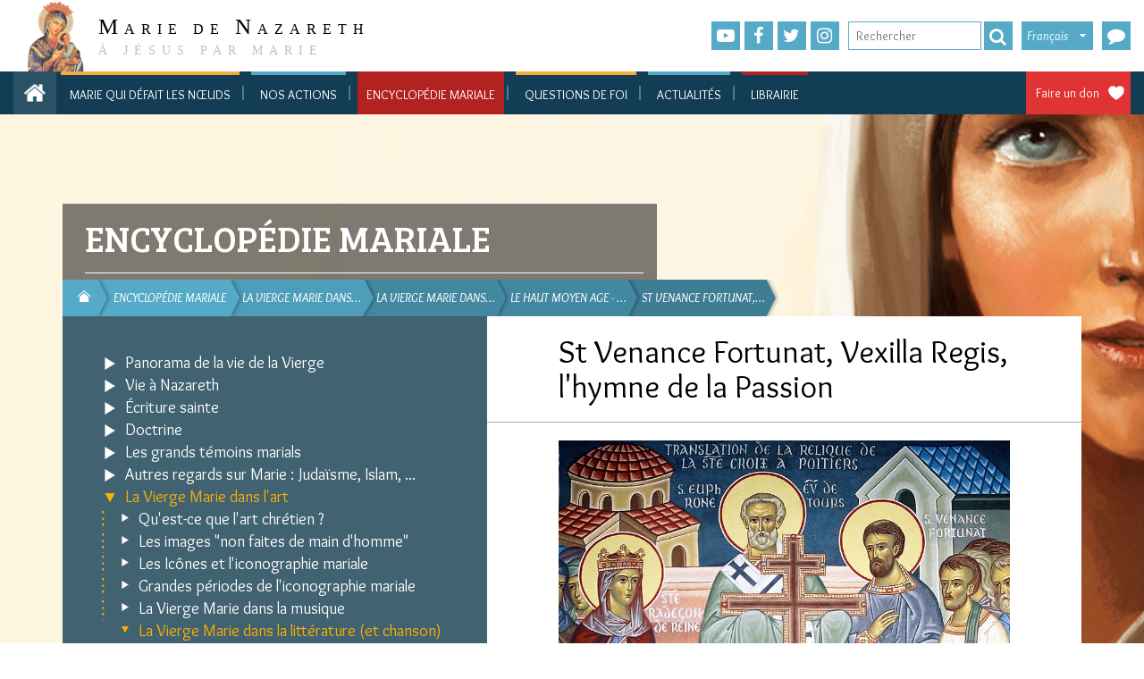

--- FILE ---
content_type: text/html; charset=utf-8
request_url: https://www.mariedenazareth.com/encyclopedie-mariale/la-vierge-marie-dans-lart/la-vierge-marie-dans-la-litterature-et-chanson/le-haut-moyen-age-la-litterature-et-marie/st-venance-fortunat-vexilla-regis-lhymne-de-la-passion
body_size: 58997
content:
<!DOCTYPE html>
<html lang="fr" dir="ltr" class="no-js">
<head>

<meta charset="utf-8">
<!-- 
	This website is powered by TYPO3 - inspiring people to share!
	TYPO3 is a free open source Content Management Framework initially created by Kasper Skaarhoj and licensed under GNU/GPL.
	TYPO3 is copyright 1998-2026 of Kasper Skaarhoj. Extensions are copyright of their respective owners.
	Information and contribution at https://typo3.org/
-->


<link rel="icon" href="/typo3conf/ext/if_mdn/Resources/Public/images/favicon.ico" type="image/png">
<title>Marie de Nazareth: St Venance Fortunat, Vexilla Regis, l'hymne de la Passion</title>
<meta name="generator" content="TYPO3 CMS" />
<meta name="keywords" content="Saint Venance Fortunat (vers 530-600) ; Vexilla Regis ; hymne ; sainte Radegonde de Poitiers (v.518-587)." />
<meta name="twitter:card" content="summary" />


<link rel="stylesheet" href="/typo3temp/assets/css/33c5dc762a9f1ba4ee64175beb1e3d33.css?1714975496" media="all">
<link rel="stylesheet" href="https://fonts.googleapis.com/css?family=Roboto:300,300i,400,400i,500,500i,700,700i,900,900i" media="all">
<link rel="stylesheet" href="https://cdnjs.cloudflare.com/ajax/libs/hamburgers/0.9.3/hamburgers.min.css" media="all">
<link rel="stylesheet" href="https://maxcdn.bootstrapcdn.com/font-awesome/latest/css/font-awesome.min.css" media="all">
<link rel="stylesheet" href="/typo3conf/ext/if_mdn/Resources/Public/css/fontawesome-stars.css?1765738625" media="all">
<link rel="stylesheet" href="/typo3conf/ext/if_mdn/Resources/Public/css/jquery-ui.min.css?1765738625" media="all">
<link rel="stylesheet" href="/typo3conf/ext/if_mdn/Resources/Public/css/jquery-ui.structure.min.css?1765738625" media="all">
<link rel="stylesheet" href="/typo3conf/ext/if_mdn/Resources/Public/css/bootstrap.min.css?1765738625" media="all">
<link rel="stylesheet" href="/typo3conf/ext/if_mdn/Resources/Public/css/colorbox.css?1765738625" media="all">
<link rel="stylesheet" href="/typo3conf/ext/if_mdn/Resources/Public/css/jquery.mmenu.all.css?1765738625" media="all">
<link rel="stylesheet" href="/typo3conf/ext/if_mdn/Resources/Public/css/styles.css?1765738625" media="all">
<link rel="stylesheet" href="/typo3conf/ext/if_mdn/Resources/Public/css/responsive.css?1765738625" media="all">




<script src="/typo3conf/ext/if_mdn/Resources/Public/js/jquery.min.js?1765738625"></script>
<script src="/typo3conf/ext/if_mdn/Resources/Public/js/jquery-ui.min.js?1765738625"></script>
<script src="https://forms.mariedenazareth.com/scripts/tools.js"></script>



<meta name="viewport" content="width=device-width, initial-scale=1" /><link href="https://fonts.googleapis.com/css2?family=Bree+Serif&family=Overlock:ital,wght@0,400;0,700;0,900;1,400;1,700;1,900&display=swap" rel="stylesheet"><script defer data-domain="mariedenazareth.com" src="https://plausible.io/js/script.js"></script>
<link rel="canonical" href="https://www.mariedenazareth.com/encyclopedie-mariale/la-vierge-marie-dans-lart/la-vierge-marie-dans-la-litterature-et-chanson/le-haut-moyen-age-la-litterature-et-marie/st-venance-fortunat-vexilla-regis-lhymne-de-la-passion"/>

</head>
<body>

<!-- if_mdn/Resources/Private/Templates/header.html -->
<header class="header mm-page mm-slideout" id="header">
	<div class="topHeader">
		<div class="container-fluid">
			<div><!-- class="col-sm-12 nopadding"-->
				<div id="logo" class="col-sm-3">
					<a class="header__logo" title="Accueil" rel="home" href="/">
						<img src="/typo3conf/ext/if_mdn/Resources/Public/images/logo.gif" width="990" height="187" alt="" />
						<div class="text">
							<span class="letter">M</span>arie de <span class="letter">N</span>azareth
							<br />
							<span class="baseline">À Jésus Par Marie</span>
						</div>
					</a>
				</div>
				<div class="col-sm-2"></div>
				<div class="col-sm-7 nopadding">

					<div class="share-link">
						<ul>
							<li><a class="fas fa-youtube-play" target="_blank" href="https://www.youtube.com/user/mariedenazareth"></a></li>
							<li><a href="https://www.facebook.com/UneMinuteAvecMarie/" target="_blank" class="fas fa-facebook-f" rel="noreferrer"> </a></li>
							<li><a class="fas fa-twitter" target="_blank" href="https://twitter.com/MinuteAvecMarie"></a></li>
              
  							<li><a class="fas fa-instagram" target="_blank" href="https://www.instagram.com/une_minute_avec_marie/"></a></li>
              
						</ul>
					</div>

					<div class="search_box">
            <form action="/encyclopedie-mariale/la-vierge-marie-dans-lart/la-vierge-marie-dans-la-litterature-et-chanson/le-haut-moyen-age-la-litterature-et-marie/st-venance-fortunat-vexilla-regis-lhymne-de-la-passion" id="tx_indexedsearch" method="get" accept-charset="utf-8">
              <input type="text" placeholder="Rechercher" class="text-search" id="text-search" name="q" value="">
							<button type="submit" class="submit-ok fas fa-search" value="ok"/></button>
            </form>
          </div>

					<div class="switch-lng">
						<div class="curr-lng">Français</div><ul><li><a href="https://www.mariedenazareth.com/de/">Deutsch</a></a></li><li><a href="https://www.mariedenazareth.com/en/">English</a></a></li><li><a href="https://www.mariedenazareth.com/es/">Español</a></a></li><li><a href="https://www.mariedenazareth.com/it/">Italiano</a></a></li><li><a href="https://www.mariedenazareth.com/pl/">Polski</a></a></li><li><a href="https://www.mariedenazareth.com/pt/">Português</a></a></li></ul>
					</div>
          
            <a href="https://forms.mariedenazareth.com/amdn-nous-contacter" target="_blank">
              <div class="phone fas fa-comment">
                <span>Nous contacter</span>
              </div>
            </a>
          
				</div>
			</div>
		</div>
	</div>
	
	
<!-- typo3conf/ext/if_mdn/Resources/Private/Templates/Partials/Menu/MenuMain.html -->
<div class="nav-main">
	<div class="top-menu">
		<div class="container-fluid">
			<div class="home_truc">
				<a class="homeIconMenu" href="/"></a>
			</div>
			<a class="homeIconMenu" href="/">
			</a>
			<a href="#menuMobile" class="icon_menu_burger"></a>
			<nav id="menuMobile">
				
<!-- typo3conf/ext/if_mdn/Resources/Private/Templates/Partials/Menu/MenuMainMobile.html -->
<div>
	
		<ul class="first-level">
		  
        <li class=" first-0">
          <a href="https://www.mariequidefaitlesnoeuds.com/">Marie qui défait les nœuds</a>
          
            
          
        </li>
		  
        <li class="sub first-1">
          <a href="/toutes-nos-actions">Nos actions</a>
          
            
              <ul class="container">
                
                  
                    
                    <li class="li_second first">
                      <a class="" href="https://www.mariedenazareth.com/toutes-nos-actions/#sites-web">Sites web</a>
                      
                    </li>
                  
                    
                    <li class="li_second">
                      <a class="" href="https://www.mariedenazareth.com/toutes-nos-actions/#newsletters">Newsletters</a>
                      
                    </li>
                  
                    
                    <li class="li_second">
                      <a class="" href="https://www.mariedenazareth.com/toutes-nos-actions/#intentions-de-priere">Intentions de prière</a>
                      
                    </li>
                  
                    
                    <li class="li_second">
                      <a class="" href="https://www.mariedenazareth.com/toutes-nos-actions/#videos">Vidéos</a>
                      
                    </li>
                  
                    
                    <li class="li_second">
                      <a class="" href="https://www.mariedenazareth.com/toutes-nos-actions/#partenaires">Partenariats</a>
                      
                    </li>
                  
                    
                    <li class="li_second">
                      <a class="" href="https://www.mariedenazareth.com/toutes-nos-actions/#actions-autonomes">Actions autonomes</a>
                      
                    </li>
                  
                    
                    <li class="li_second">
                      <a class="" href="https://www.mariedenazareth.com/toutes-nos-actions/#action-fondatrice">Action fondatrice</a>
                      
                    </li>
                  
                    
                    <li class="li_second">
                      <a class="" href="https://neuvaines.mariedenazareth.com/">Neuvaines</a>
                      
                    </li>
                  
                    
                    <li class="li_second last">
                      <a class="" href="https://www.mariequidefaitlesnoeuds.com/">Marie qui défait les nœuds</a>
                      
                    </li>
                  
                
              </ul>
            
          
        </li>
		  
        <li class="active sub first-2">
          <a href="/encyclopedie-mariale">Encyclopédie mariale</a>
          
            
              <ul class="container">
                
                  
                    
                    <li class="li_second first">
                      <a class="sub " href="/encyclopedie-mariale/panorama-de-la-vie-de-la-vierge">Panorama de la vie de la Vierge</a>
                      
                    </li>
                  
                    
                    <li class="li_second">
                      <a class="sub" href="/encyclopedie-mariale/vie-a-nazareth">Vie à Nazareth</a>
                      
                    </li>
                  
                    
                    <li class="li_second">
                      <a class="sub" href="/encyclopedie-mariale/ecriture-sainte">Écriture sainte</a>
                      
                    </li>
                  
                    
                    <li class="li_second">
                      <a class="sub" href="/encyclopedie-mariale/doctrine">Doctrine</a>
                      
                    </li>
                  
                    
                    <li class="li_second">
                      <a class="sub" href="/encyclopedie-mariale/les-grands-temoins-marials">Les grands témoins marials</a>
                      
                    </li>
                  
                    
                    <li class="li_second">
                      <a class="sub" href="/encyclopedie-mariale/autres-regards-sur-marie-judaisme-islam">Autres regards sur Marie : Judaïsme, Islam, ...</a>
                      
                    </li>
                  
                    
                    <li class="li_second">
                      <a class="active sub" href="/encyclopedie-mariale/la-vierge-marie-dans-lart">La Vierge Marie dans l&#039;art</a>
                      
                    </li>
                  
                    
                    <li class="li_second">
                      <a class="sub" href="/encyclopedie-mariale/la-vierge-marie-remplit-le-monde-sanctuaires-marials">La Vierge Marie remplit le monde : sanctuaires marials</a>
                      
                    </li>
                  
                    
                    <li class="li_second">
                      <a class="sub" href="/encyclopedie-mariale/les-appels-dune-mere-apparitions-mariales">Les appels d&#039;une mère : apparitions mariales</a>
                      
                    </li>
                  
                    
                    <li class="li_second last">
                      <a class="sub " href="/encyclopedie-mariale/prier-marie-prier-avec-la-vierge-marie">Prier Marie, prier avec la Vierge Marie</a>
                      
                    </li>
                  
                
              </ul>
            
          
        </li>
		  
        <li class="sub first-0">
          <a href="/questions-de-foi">Questions de foi</a>
          
            
              <ul class="container">
                
                  
                    
                    <li class="li_second first">
                      <a class="sub " href="/questions-de-foi/devenez-chretien">Devenez chrétien !</a>
                      
                    </li>
                  
                    
                    <li class="li_second">
                      <a class="sub" href="/questions-de-foi/preuves-de-lexistence-de-dieu">Preuves de l&#039;existence de Dieu</a>
                      
                    </li>
                  
                    
                    <li class="li_second">
                      <a class="sub" href="/questions-de-foi/certitude-de-lexistence-de-jesus">Certitude de l&#039;existence de Jésus</a>
                      
                    </li>
                  
                    
                    <li class="li_second">
                      <a class="sub" href="/questions-de-foi/fiabilite-et-conservation-des-evangiles">Fiabilité et conservation des Évangiles</a>
                      
                    </li>
                  
                    
                    <li class="li_second">
                      <a class="sub" href="/questions-de-foi/raisons-de-croire-chretiennes">Raisons de croire chrétiennes</a>
                      
                    </li>
                  
                    
                    <li class="li_second">
                      <a class="sub" href="/questions-de-foi/comment-expliquer-que-tout-le-monde-ne-croie-pas">Comment expliquer que tout le monde ne croie pas ?</a>
                      
                    </li>
                  
                    
                    <li class="li_second">
                      <a class="sub" href="/questions-de-foi/questions-sur-la-foi-la-vie-la-societe">Questions sur la foi, la vie, la société</a>
                      
                    </li>
                  
                    
                    <li class="li_second">
                      <a class="sub" href="/questions-de-foi/reponses-au-judaisme">Réponses au Judaïsme</a>
                      
                    </li>
                  
                    
                    <li class="li_second">
                      <a class="sub" href="/questions-de-foi/reponses-a-lislam">Réponses à l&#039;Islam</a>
                      
                    </li>
                  
                    
                    <li class="li_second">
                      <a class="sub" href="/questions-de-foi/reponses-aux-autres-religiosites">Réponses aux autres religiosités</a>
                      
                    </li>
                  
                    
                    <li class="li_second">
                      <a class="sub" href="/questions-de-foi/lattente-de-la-venue-glorieuse-du-christ">L&#039;attente de la Venue glorieuse du Christ</a>
                      
                    </li>
                  
                    
                    <li class="li_second last">
                      <a class="sub " href="/questions-de-foi/prenez-marie-pour-mere">Prenez Marie pour Mère !</a>
                      
                    </li>
                  
                
              </ul>
            
          
        </li>
		  
        <li class=" first-1">
          <a href="/actualites">Actualités</a>
          
            
          
        </li>
		  
        <li class=" first-2">
          <a href="https://mdnproductions.fr/">Librairie</a>
          
            
          
        </li>
		  
		</ul>
	
</div>
<!-- fin MenuMainMobile -->

			</nav>
			<div class="link-in-touch">
				
					
				
				
					<a class="faire_undon" target="_blank" href="https://donateurs.mariedenazareth.com/b?cid=3&amp;lang=fr_FR&amp;origin=FR-SITMDN-DON">Faire un don</a>
				
				<div class="clear"></div>
			</div>
			
				<ul class="menuDesktop first-level">
				  
					<li class=" first-0" id="my-id-150608" data-target="page-id-150608">
					  <a href="https://www.mariequidefaitlesnoeuds.com/">Marie qui défait les nœuds</a>
						
								
							
					</li>
				  
					<li class="sub first-1" id="my-id-145998" data-target="page-id-145998">
					  <a href="/toutes-nos-actions">Nos actions</a>
						
								
									<div class="second-level second-1" id="page-id-145998">
										<ul class="container-fluid">
											
												
													
													<li class="li_second first" data-target="page-id-146133">
														<a class="" href="https://www.mariedenazareth.com/toutes-nos-actions/#sites-web">Sites web</a>

													</li>
												
													
													<li class="li_second" data-target="page-id-147768">
														<a class="" href="https://www.mariedenazareth.com/toutes-nos-actions/#newsletters">Newsletters</a>

													</li>
												
													
													<li class="li_second" data-target="page-id-146136">
														<a class="" href="https://www.mariedenazareth.com/toutes-nos-actions/#intentions-de-priere">Intentions de prière</a>

													</li>
												
													
													<li class="li_second" data-target="page-id-146135">
														<a class="" href="https://www.mariedenazareth.com/toutes-nos-actions/#videos">Vidéos</a>

													</li>
												
													
													<li class="li_second" data-target="page-id-146140">
														<a class="" href="https://www.mariedenazareth.com/toutes-nos-actions/#partenaires">Partenariats</a>

													</li>
												
													
													<li class="li_second" data-target="page-id-146137">
														<a class="" href="https://www.mariedenazareth.com/toutes-nos-actions/#actions-autonomes">Actions autonomes</a>

													</li>
												
													
													<li class="li_second" data-target="page-id-146138">
														<a class="" href="https://www.mariedenazareth.com/toutes-nos-actions/#action-fondatrice">Action fondatrice</a>

													</li>
												
													
													<li class="li_second" data-target="page-id-149224">
														<a class="" href="https://neuvaines.mariedenazareth.com/">Neuvaines</a>

													</li>
												
													
													<li class="li_second last" data-target="page-id-150202">
														<a class="" href="https://www.mariequidefaitlesnoeuds.com/">Marie qui défait les nœuds</a>

													</li>
												
											
										</ul>
									</div>
								
							
					</li>
				  
					<li class="active sub first-2" id="my-id-146197" data-target="page-id-146197">
					  <a href="/encyclopedie-mariale">Encyclopédie mariale</a>
						
								
									<div class="second-level second-2" id="page-id-146197">
										<ul class="container-fluid">
											
												
													
													<li class="li_second first" data-target="page-id-3">
														<a class="sub " href="/encyclopedie-mariale/panorama-de-la-vie-de-la-vierge">Panorama de la vie de la Vierge</a>

													</li>
												
													
													<li class="li_second" data-target="page-id-2">
														<a class="sub" href="/encyclopedie-mariale/vie-a-nazareth">Vie à Nazareth</a>

													</li>
												
													
													<li class="li_second" data-target="page-id-4">
														<a class="sub" href="/encyclopedie-mariale/ecriture-sainte">Écriture sainte</a>

													</li>
												
													
													<li class="li_second" data-target="page-id-5">
														<a class="sub" href="/encyclopedie-mariale/doctrine">Doctrine</a>

													</li>
												
													
													<li class="li_second" data-target="page-id-9">
														<a class="sub" href="/encyclopedie-mariale/les-grands-temoins-marials">Les grands témoins marials</a>

													</li>
												
													
													<li class="li_second" data-target="page-id-7">
														<a class="sub" href="/encyclopedie-mariale/autres-regards-sur-marie-judaisme-islam">Autres regards sur Marie : Judaïsme, Islam, ...</a>

													</li>
												
													
													<li class="li_second" data-target="page-id-8">
														<a class="active sub" href="/encyclopedie-mariale/la-vierge-marie-dans-lart">La Vierge Marie dans l&#039;art</a>

													</li>
												
													
													<li class="li_second" data-target="page-id-10">
														<a class="sub" href="/encyclopedie-mariale/la-vierge-marie-remplit-le-monde-sanctuaires-marials">La Vierge Marie remplit le monde : sanctuaires marials</a>

													</li>
												
													
													<li class="li_second" data-target="page-id-11">
														<a class="sub" href="/encyclopedie-mariale/les-appels-dune-mere-apparitions-mariales">Les appels d&#039;une mère : apparitions mariales</a>

													</li>
												
													
													<li class="li_second last" data-target="page-id-6">
														<a class="sub " href="/encyclopedie-mariale/prier-marie-prier-avec-la-vierge-marie">Prier Marie, prier avec la Vierge Marie</a>

													</li>
												
											
										</ul>
									</div>
								
							
					</li>
				  
					<li class="sub first-0" id="my-id-146199" data-target="page-id-146199">
					  <a href="/questions-de-foi">Questions de foi</a>
						
								
									<div class="second-level second-0" id="page-id-146199">
										<ul class="container-fluid">
											
												
													
													<li class="li_second first" data-target="page-id-141441">
														<a class="sub " href="/questions-de-foi/devenez-chretien">Devenez chrétien !</a>

													</li>
												
													
													<li class="li_second" data-target="page-id-138951">
														<a class="sub" href="/questions-de-foi/preuves-de-lexistence-de-dieu">Preuves de l&#039;existence de Dieu</a>

													</li>
												
													
													<li class="li_second" data-target="page-id-141151">
														<a class="sub" href="/questions-de-foi/certitude-de-lexistence-de-jesus">Certitude de l&#039;existence de Jésus</a>

													</li>
												
													
													<li class="li_second" data-target="page-id-141150">
														<a class="sub" href="/questions-de-foi/fiabilite-et-conservation-des-evangiles">Fiabilité et conservation des Évangiles</a>

													</li>
												
													
													<li class="li_second" data-target="page-id-138949">
														<a class="sub" href="/questions-de-foi/raisons-de-croire-chretiennes">Raisons de croire chrétiennes</a>

													</li>
												
													
													<li class="li_second" data-target="page-id-141160">
														<a class="sub" href="/questions-de-foi/comment-expliquer-que-tout-le-monde-ne-croie-pas">Comment expliquer que tout le monde ne croie pas ?</a>

													</li>
												
													
													<li class="li_second" data-target="page-id-138952">
														<a class="sub" href="/questions-de-foi/questions-sur-la-foi-la-vie-la-societe">Questions sur la foi, la vie, la société</a>

													</li>
												
													
													<li class="li_second" data-target="page-id-141162">
														<a class="sub" href="/questions-de-foi/reponses-au-judaisme">Réponses au Judaïsme</a>

													</li>
												
													
													<li class="li_second" data-target="page-id-141161">
														<a class="sub" href="/questions-de-foi/reponses-a-lislam">Réponses à l&#039;Islam</a>

													</li>
												
													
													<li class="li_second" data-target="page-id-141163">
														<a class="sub" href="/questions-de-foi/reponses-aux-autres-religiosites">Réponses aux autres religiosités</a>

													</li>
												
													
													<li class="li_second" data-target="page-id-141421">
														<a class="sub" href="/questions-de-foi/lattente-de-la-venue-glorieuse-du-christ">L&#039;attente de la Venue glorieuse du Christ</a>

													</li>
												
													
													<li class="li_second last" data-target="page-id-141442">
														<a class="sub " href="/questions-de-foi/prenez-marie-pour-mere">Prenez Marie pour Mère !</a>

													</li>
												
											
										</ul>
									</div>
								
							
					</li>
				  
					<li class=" first-1" id="my-id-146308" data-target="page-id-146308">
					  <a href="/actualites">Actualités</a>
						
								
							
					</li>
				  
					<li class=" first-2" id="my-id-146549" data-target="page-id-146549">
					  <a href="https://mdnproductions.fr/">Librairie</a>
						
								
							
					</li>
				  
				</ul>
			
      <div class="subMenuZone"></div>
		</div>
	</div>
</div>
<!-- fin MenuMain -->

</header>
<!-- if_mdn/common_encyclopedie-->




	


		<div class="background-base page-common">
	
<div class="container">
	<div class="headerZone">
		<div class="col-sm-7 headerCommon">
			<!--TYPO3SEARCH_begin-->
			<div class="section">
				
				Encyclopédie mariale
			</div>
			<!--TYPO3SEARCH_end-->
		</div>
		<div class="clear"></div>
		<div class="col-sm-7 rootline">
			
<div class="tx-if-content">
	
  <!-- typo3conf/ext/if_content/Resources/Private/Templates/Rootline/List.html -->
	
	<ul>
		
			
					<li class="home nav0" style="z-index:9999;">
						<a class="home-icon" href="/">
							<span>Marie de Nazareth</span>
						</a>
					</li>
				
		
			
					<li class="nav1" style="z-index:9997;">
						<a href="/encyclopedie-mariale">
							<span>Encyclopédie mariale</span>
						</a>
					</li>
				
		
			
					<li class="nav2" style="z-index:9996;">
						<a href="/encyclopedie-mariale/la-vierge-marie-dans-lart">
							<span>La Vierge Marie dans&hellip;</span>
						</a>
					</li>
				
		
			
					<li class="nav3" style="z-index:9995;">
						<a href="/encyclopedie-mariale/la-vierge-marie-dans-lart/la-vierge-marie-dans-la-litterature-et-chanson">
							<span>La Vierge Marie dans&hellip;</span>
						</a>
					</li>
				
		
			
					<li class="nav4" style="z-index:9994;">
						<a href="/encyclopedie-mariale/la-vierge-marie-dans-lart/la-vierge-marie-dans-la-litterature-et-chanson/le-haut-moyen-age-la-litterature-et-marie">
							<span>Le haut Moyen Age - &hellip;</span>
						</a>
					</li>
				
		
			
					<li class="nav5" style="z-index:9993;">
						<a href="/encyclopedie-mariale/la-vierge-marie-dans-lart/la-vierge-marie-dans-la-litterature-et-chanson/le-haut-moyen-age-la-litterature-et-marie/st-venance-fortunat-vexilla-regis-lhymne-de-la-passion">
							<span>St Venance Fortunat,&hellip;</span>
						</a>
					</li>
				
		
	</ul>
	<div class="clear"></div>

</div>
		</div>
		<div class="clear"></div>
	</div>
	<div class="col-sm-5 menuInternCommon">
		
<div class="tx-if-content">
	
  <!-- ext/if_content/Resources/Private/Templates/MenuIntern/List.html -->
	
  <button id="slideMenuIntern" class="menu hamburger hamburger--collapse hamburger--accessible js-hamburger" type="button">
      <span class="hamburger-box">
          <span class="hamburger-inner"></span>
      </span>
      <span class="hamburger-label">Menu </span>
  </button>
	<ul class="level-0">
		
      
      
        <li class="before-active">
          
            <div class="icon_sub inactive submenu" OnClick="getSubPage($(this), 0);" data-id="3"></div>
          
          
              <a class="inactive submenu" href="/encyclopedie-mariale/panorama-de-la-vie-de-la-vierge">Panorama de la vie de la Vierge</a>
            
          
        </li>
  		
		
      
      
        <li class="before-active">
          
            <div class="icon_sub inactive submenu" OnClick="getSubPage($(this), 0);" data-id="2"></div>
          
          
              <a class="inactive submenu" href="/encyclopedie-mariale/vie-a-nazareth">Vie à Nazareth</a>
            
          
        </li>
  		
		
      
      
        <li class="before-active">
          
            <div class="icon_sub inactive submenu" OnClick="getSubPage($(this), 0);" data-id="4"></div>
          
          
              <a class="inactive submenu" href="/encyclopedie-mariale/ecriture-sainte">Écriture sainte</a>
            
          
        </li>
  		
		
      
      
        <li class="before-active">
          
            <div class="icon_sub inactive submenu" OnClick="getSubPage($(this), 0);" data-id="5"></div>
          
          
              <a class="inactive submenu" href="/encyclopedie-mariale/doctrine">Doctrine</a>
            
          
        </li>
  		
		
      
      
        <li class="before-active">
          
            <div class="icon_sub inactive submenu" OnClick="getSubPage($(this), 0);" data-id="9"></div>
          
          
              <a class="inactive submenu" href="/encyclopedie-mariale/les-grands-temoins-marials">Les grands témoins marials</a>
            
          
        </li>
  		
		
      
      
        <li class="before-active">
          
            <div class="icon_sub inactive submenu" OnClick="getSubPage($(this), 0);" data-id="7"></div>
          
          
              <a class="inactive submenu" href="/encyclopedie-mariale/autres-regards-sur-marie-judaisme-islam">Autres regards sur Marie : Judaïsme, Islam, ...</a>
            
          
        </li>
  		
		
      
      
        <li class="active before-active">
          
            <div class="icon_sub active submenu" OnClick="getSubPage($(this), 0);" data-id="8"></div>
          
          
              <a class="active submenu" href="/encyclopedie-mariale/la-vierge-marie-dans-lart">La Vierge Marie dans l&#039;art</a>
            
          
            

<!-- if_content/Resources/Private/Partials/Menu/MenuIntern.html -->


    <ul class="level-1">
      
        
        
          <li class="before-active">
            <div class="icon_sub inactive submenu" OnClick="getSubPage($(this), );" data-id="141577"></div>
            
            
                
                  <a class="inactive submenu" href="/encyclopedie-mariale/la-vierge-marie-dans-lart/quest-ce-que-lart-chretien">Qu'est-ce que l'art chrétien&nbsp;?</a>
                
              
            
          </li>
        
      
        
        
          <li class="before-active">
            <div class="icon_sub inactive submenu" OnClick="getSubPage($(this), );" data-id="141578"></div>
            
            
                
                  <a class="inactive submenu" href="/encyclopedie-mariale/la-vierge-marie-dans-lart/les-images-non-faites-de-main-dhomme">Les images "non faites de main d'homme"</a>
                
              
            
          </li>
        
      
        
        
          <li class="before-active">
            <div class="icon_sub inactive submenu" OnClick="getSubPage($(this), );" data-id="1836"></div>
            
            
                
                  <a class="inactive submenu" href="/encyclopedie-mariale/la-vierge-marie-dans-lart/les-icones-et-liconographie-mariale">Les Icônes et l'iconographie mariale</a>
                
              
            
          </li>
        
      
        
        
          <li class="before-active">
            <div class="icon_sub inactive submenu" OnClick="getSubPage($(this), );" data-id="141581"></div>
            
            
                
                  <a class="inactive submenu" href="/encyclopedie-mariale/la-vierge-marie-dans-lart/grandes-periodes-de-liconographie-mariale">Grandes périodes de l'iconographie mariale</a>
                
              
            
          </li>
        
      
        
        
          <li class="before-active">
            <div class="icon_sub inactive submenu" OnClick="getSubPage($(this), );" data-id="15688"></div>
            
            
                
                  <a class="inactive submenu" href="/encyclopedie-mariale/la-vierge-marie-dans-lart/la-vierge-marie-dans-la-musique">La Vierge Marie dans la musique</a>
                
              
            
          </li>
        
      
        
        
          <li class="active before-active">
            <div class="icon_sub active submenu" OnClick="getSubPage($(this), );" data-id="1834"></div>
            
            
                
                  <a class="active submenu" href="/encyclopedie-mariale/la-vierge-marie-dans-lart/la-vierge-marie-dans-la-litterature-et-chanson">La Vierge Marie dans la littérature (et chanson)</a>
                
              
            
              

<!-- if_content/Resources/Private/Partials/Menu/MenuIntern.html -->


    <ul class="level-6">
      
        
        
          <li class="before-active">
            <div class="icon_sub inactive submenu" OnClick="getSubPage($(this), );" data-id="1897"></div>
            
            
                
                  <a class="inactive submenu" href="/encyclopedie-mariale/la-vierge-marie-dans-lart/la-vierge-marie-dans-la-litterature-et-chanson/les-premiers-siecles-la-litterature-et-marie">Les premiers siècles - la littérature et Marie</a>
                
              
            
          </li>
        
      
        
        
          <li class="active before-active">
            <div class="icon_sub active submenu" OnClick="getSubPage($(this), );" data-id="1896"></div>
            
            
                
                  <a class="active submenu" href="/encyclopedie-mariale/la-vierge-marie-dans-lart/la-vierge-marie-dans-la-litterature-et-chanson/le-haut-moyen-age-la-litterature-et-marie">Le haut Moyen Age - la littérature et Marie</a>
                
              
            
              

<!-- if_content/Resources/Private/Partials/Menu/MenuIntern.html -->


    <ul class="level-2">
      
        
        
          <li class="before-active">
            <div class="icon_sub inactive normal" OnClick="getSubPage($(this), );" data-id="16881"></div>
            
            
                
                  <a class="inactive normal" href="/encyclopedie-mariale/la-vierge-marie-dans-lart/la-vierge-marie-dans-la-litterature-et-chanson/le-haut-moyen-age-la-litterature-et-marie/lhymne-acathiste">L'hymne Acathiste</a>
                
              
            
          </li>
        
      
        
        
          <li class="before-active">
            <div class="icon_sub inactive normal" OnClick="getSubPage($(this), );" data-id="16880"></div>
            
            
                
                  <a class="inactive normal" href="/encyclopedie-mariale/la-vierge-marie-dans-lart/la-vierge-marie-dans-la-litterature-et-chanson/le-haut-moyen-age-la-litterature-et-marie/la-grande-legende-povestea-roumanie">La grande légende (Povestea) - Roumanie</a>
                
              
            
          </li>
        
      
        
        
          <li class="active before-active">
            <div class="icon_sub active normal" OnClick="getSubPage($(this), );" data-id="2257"></div>
            
            
                
                  <a class="active normal" href="/encyclopedie-mariale/la-vierge-marie-dans-lart/la-vierge-marie-dans-la-litterature-et-chanson/le-haut-moyen-age-la-litterature-et-marie/st-venance-fortunat-vexilla-regis-lhymne-de-la-passion">St Venance Fortunat, Vexilla Regis, l'hymne de la Passion</a>
                
              
            
          </li>
        
      
        
        
          <li class="after-active">
            <div class="icon_sub inactive normal" OnClick="getSubPage($(this), );" data-id="2218"></div>
            
            
                
                  <a class="inactive normal" href="/encyclopedie-mariale/la-vierge-marie-dans-lart/la-vierge-marie-dans-la-litterature-et-chanson/le-haut-moyen-age-la-litterature-et-marie/st-venance-fortunat-vers-530-600-0-gloriosa-domina">St Venance Fortunat (vers 530-600),&nbsp;0 Gloriosa Domina</a>
                
              
            
          </li>
        
      
        
        
          <li class="after-active">
            <div class="icon_sub inactive normal" OnClick="getSubPage($(this), );" data-id="16882"></div>
            
            
                
                  <a class="inactive normal" href="/encyclopedie-mariale/la-vierge-marie-dans-lart/la-vierge-marie-dans-la-litterature-et-chanson/le-haut-moyen-age-la-litterature-et-marie/st-romanos-le-melode-poete-de-marie-vers-560">St Romanos le Mélode, poète de Marie († vers 560)</a>
                
              
            
          </li>
        
      
        
        
          <li class="after-active">
            <div class="icon_sub inactive normal" OnClick="getSubPage($(this), );" data-id="16891"></div>
            
            
                
                  <a class="inactive normal" href="/encyclopedie-mariale/la-vierge-marie-dans-lart/la-vierge-marie-dans-la-litterature-et-chanson/le-haut-moyen-age-la-litterature-et-marie/lire-aussi">Lire aussi&nbsp;:</a>
                
              
            
          </li>
        
      
    </ul>
  

            
          </li>
        
      
        
        
          <li class="after-active">
            <div class="icon_sub inactive submenu" OnClick="getSubPage($(this), );" data-id="1895"></div>
            
            
                
                  <a class="inactive submenu" href="/encyclopedie-mariale/la-vierge-marie-dans-lart/la-vierge-marie-dans-la-litterature-et-chanson/le-moyen-age-et-la-renaissance-jusqua-la-reforme-la-litterature-et-marie">Le Moyen-Age et la Renaissance jusqu'à la Réforme - la littérature et Marie</a>
                
              
            
          </li>
        
      
        
        
          <li class="after-active">
            <div class="icon_sub inactive submenu" OnClick="getSubPage($(this), );" data-id="1894"></div>
            
            
                
                  <a class="inactive submenu" href="/encyclopedie-mariale/la-vierge-marie-dans-lart/la-vierge-marie-dans-la-litterature-et-chanson/la-periode-moderne-la-litterature-et-marie">La période moderne - la littérature et Marie</a>
                
              
            
          </li>
        
      
        
        
          <li class="after-active">
            <div class="icon_sub inactive submenu" OnClick="getSubPage($(this), );" data-id="1893"></div>
            
            
                
                  <a class="inactive submenu" href="/encyclopedie-mariale/la-vierge-marie-dans-lart/la-vierge-marie-dans-la-litterature-et-chanson/xx-et-xxi-siecles-la-litterature-et-marie">XX° et XXI° siècles - la littérature et Marie</a>
                
              
            
          </li>
        
      
    </ul>
  

            
          </li>
        
      
        
        
          <li class="after-active">
            <div class="icon_sub inactive submenu" OnClick="getSubPage($(this), );" data-id="1832"></div>
            
            
                
                  <a class="inactive submenu" href="/encyclopedie-mariale/la-vierge-marie-dans-lart/la-vierge-marie-dans-le-cinema">La Vierge Marie dans le cinéma</a>
                
              
            
          </li>
        
      
        
        
          <li class="after-active">
            <div class="icon_sub inactive submenu" OnClick="getSubPage($(this), );" data-id="15725"></div>
            
            
                
                  <a class="inactive submenu" href="/encyclopedie-mariale/la-vierge-marie-dans-lart/panorama-artistique-de-la-vie-de-jesus-et-de-la-vierge-marie">Panorama artistique de la vie de Jésus et de la Vierge Marie</a>
                
              
            
          </li>
        
      
        
        
          <li class="after-active">
            <div class="icon_sub inactive submenu" OnClick="getSubPage($(this), );" data-id="148570"></div>
            
            
                
                  <a class="inactive submenu" href="/encyclopedie-mariale/la-vierge-marie-dans-lart/representations-symboliques-de-la-vierge-marie">Représentations symboliques de la Vierge Marie</a>
                
              
            
          </li>
        
      
    </ul>
  

          
        </li>
  		
		
      
      
        <li class="after-active">
          
            <div class="icon_sub inactive submenu" OnClick="getSubPage($(this), 0);" data-id="10"></div>
          
          
              <a class="inactive submenu" href="/encyclopedie-mariale/la-vierge-marie-remplit-le-monde-sanctuaires-marials">La Vierge Marie remplit le monde : sanctuaires marials</a>
            
          
        </li>
  		
		
      
      
        <li class="after-active">
          
            <div class="icon_sub inactive submenu" OnClick="getSubPage($(this), 0);" data-id="11"></div>
          
          
              <a class="inactive submenu" href="/encyclopedie-mariale/les-appels-dune-mere-apparitions-mariales">Les appels d&#039;une mère : apparitions mariales</a>
            
          
        </li>
  		
		
      
      
        <li class="after-active">
          
            <div class="icon_sub inactive submenu" OnClick="getSubPage($(this), 0);" data-id="6"></div>
          
          
              <a class="inactive submenu" href="/encyclopedie-mariale/prier-marie-prier-avec-la-vierge-marie">Prier Marie, prier avec la Vierge Marie</a>
            
          
        </li>
  		
		
	</ul>

</div>
	</div>
	<div class="col-sm-7 mainContent nopadding">
		<!--TYPO3SEARCH_begin-->
		
<div class="tx-if-content">
	
  
  <!-- if_content/Resources/Private/Templates/HeaderFooterPage/Header.html -->
  
  <div class="clear"></div>
  <h1 class="intern">
    
      St Venance Fortunat, Vexilla Regis, l'hymne de la Passion
    
  </h1>

  

</div>
		
		<div class="body">
			
				<!-- mask/content/encyclopedie-->

<!--TYPO3SEARCH_end-->
<div class="ce-gallery">
 
  
   <figure>
    <img src="/fileadmin/user_upload/fresque_._Translation_de_la_relique_de_la_Sainte_Croix_a_Poitiers..jpg" width="800" height="929" alt="" />
    <figcaption>
     <p>&nbsp;</p>
<p>      Translation de la relique de la Sainte Croix à Poitiers avec trois saints (fresque du monastère Saint-Antoine-le-Grand à Saint-Laurent-en-Royans)&nbsp;; Saint Grégoire de Tours mentionnait sainte Radegonde (à gauche) et saint Euphrône de Tours (au centre), saint Venance Fortunat (à droite). Maxim Massalitin, CC BY-SA 2.0 &lt;https://creativecommons.org/licenses/by-sa/2.0&gt;, via Wikimedia Commons.
</p>
<p>&nbsp;</p>
    </figcaption>
   </figure>
  
 
</div>

 <div style="text-align: center;">Vous aimez l’encyclopédie mariale&nbsp;? <p><a
    href="https://donateurs.mariedenazareth.com/amdn/default/?origin=FR-SITENCY-DON">Soutenez son développement,
    <div class="faire_undon faire_undon_encyclo">faites&nbsp;un&nbsp;don&nbsp;!</div></a></p>
 </div>


<br />

<div class="ce-bodytext">
 <!--TYPO3SEARCH_begin-->
 
 
  <div class="chapo">
   <p>&nbsp;</p>
<p><em>Peu de temps avant de devenir évêque de Poitiers vers l'an 600, saint Venance Fortunat aida sainte Radegonde, dans la fondation d'un monastère, qui reçut une relique de la&nbsp;Croix et devint l’abbaye Sainte-Croix de Poitiers. &nbsp;C'est à l’occasion de la translation de la relique de la Sainte Croix qu'il composa&nbsp;Vexilla Regis, l'hymne de la&nbsp;Passion&nbsp;. </em></p>
<p>&nbsp;</p>
  </div>
  <div style="text-align:center;margin-top:30px">***</div>
 

 
 
  <p>&nbsp;</p>
<h2><strong>Saint Venance Fortunat (vers 530-600)</strong></h2>
<p>Saint Venance Fortunat est le plus grand poète et hymnographe du VI<em>è</em>s. Né près de Trévise en Italie entre 530 et 540, il suivit des études littéraires et juridiques à Ravenne, avant de partir, en 565, pour la Gaule, afin de rendre grâce à saint Martin pour la guérison miraculeuse d'une grave maladie d’yeux. À cette occasion, il&nbsp; entreprit un véritable tour de Gaule, et, vers l'an 600, il devint évêque de Poitiers. Il apporta son aide à aide sainte Radegonde, reine de France et patronne secondaire de la France,<em> </em>dans la fondation du monastère qui reçut une relique de la&nbsp;Croix et devint l’abbaye Sainte-Croix de Poitiers, et mourut peu après. On lui attribue plusieurs hymnes&nbsp;: <em>Vexilla Regis</em>, et <em>O Gloriosa Domina,</em> hymne que l’Église&nbsp;a adoptée pour l'office du matin (les&nbsp;Laudes) des fêtes de la&nbsp;Vierge&nbsp;Marie<em> </em>. On le &nbsp;fête le 14 décembre.</p>
<h2><strong>L’hymne ambrosienne Vexilla Regis</strong></h2>
<p>&nbsp;<em>Vexilla Regis</em>&nbsp;est une&nbsp;hymne&nbsp;latine, composée pour la procession à l’occasion de la translation de la relique de la Sainte Croix à l'abbaye Sainte-Croix de Poitiers. Cette hymne consacrée à la&nbsp;Croix&nbsp;obtint une grande popularité, et, dans le contexte liturgique, l'hymne est encore proposée pour le Carême, la Semaine Sainte&nbsp;et les deux&nbsp;fêtes de la Sainte Croix (Invention de la Sainte Croix, le 2 mai) et &nbsp;Exaltation de la Sainte Croix, le 14 septembre).</p>
<h3><strong><em>&nbsp; &nbsp; &nbsp; &nbsp; &nbsp; &nbsp; &nbsp; &nbsp; &nbsp; &nbsp; &nbsp; &nbsp; &nbsp;Traduction</em></strong></h3><blockquote><p><em>"Voici que les étendards de notre&nbsp;Roi&nbsp;s’avancent&nbsp;;</em></p>
<p><em>Sur nous la&nbsp;croix&nbsp;resplendit dans son mystère,</em></p>
<p><em>Où, dans sa&nbsp;chair, le Créateur du monde</em></p>
<p><em>Fut pendu comme un brigand au gibet des esclaves.</em></p>
<p><em>Les mains percées de clous, les pieds et les entrailles,</em></p>
<p><em>C’est là qu’il vient s’immoler pour tous les hommes&nbsp;;</em></p>
<p><em>Blessé aussi par la pointe d’une lance,</em></p>
<p><em>Il répand l’eau et le sang pour laver nos offenses.</em></p>
<p><em>Alors les chants de&nbsp;David&nbsp;pour lui se révélèrent&nbsp;;</em></p>
<p><em>Alors les psaumes vraiment s’accomplirent,</em></p>
<p><em>Quand le prophète annonçait à tous les peuples&nbsp;:</em></p>
<p><em>'Il a régné par le bois, le Sauveur notre Maître.'</em></p>
<p><em>Bel arbre resplendissant, éclatant de lumière,</em></p>
<p><em>Tu es paré de la pourpre royale&nbsp;;</em></p>
<p><em>Tu fus élu comme l’arbre le plus digne</em></p>
<p><em>De porter ce corps très saint, de toucher à ses membres.</em></p>
<p><em>Heureuse&nbsp;croix&nbsp;où pèse la rançon du monde,</em></p>
<p><em>Par qui l’enfer&nbsp;a tremblé en son empire&nbsp;;</em></p>
<p><em>Heureuse es-tu de porter ce fruit de vie,</em></p>
<p><em>Et les peuples rassemblés applaudissent ton&nbsp;triomphe.</em></p>
<p><em>Salut,&nbsp;Croix,&nbsp;salut, notre unique espérance&nbsp;!</em></p>
<p><em>Salut, autel qui portas l’Agneau sans tache.</em></p>
<p><em>De par la grâce de sa&nbsp;Passion&nbsp;très</em></p>
<p><em>La vie a enduré la mort et la mort rendu la Vie."</em></p></blockquote><p>&nbsp;</p>
 

 
 
  <div style="text-align:center;margin-top:30px">***</div>
  <h2>
   Pour en savoir plus
  </h2>
  <footer></footer>
  <p>&nbsp;</p>
<p>-sur<strong> <a href="/encyclopedie-mariale/la-vierge-marie-dans-lart/la-vierge-marie-dans-la-litterature-et-chanson/le-haut-moyen-age-la-litterature-et-marie/st-venance-fortunat-vers-530-600-0-gloriosa-domina"><strong>l’hymne <em>O Gloriosa Domina</em></strong></a></strong>,<strong> </strong>dans l’Encyclopédie mariale</p>
<p>-sur<strong> </strong><a href="/encyclopedie-mariale/la-vierge-marie-dans-lart/la-vierge-marie-dans-la-litterature-et-chanson/le-haut-moyen-age-la-litterature-et-marie"><strong>la littérature du Haut Moyen Age</strong>,</a><strong> </strong>dans l’Encyclopédie mariale</p>
<p>-Pour entendre l'hymne Vexilla Regis, cliquez&nbsp;<strong><a href="https://www.youtube.com/watch?v=y7DjPPTOB2w" title="Suivre le lien dans une nouvelle fenêtre" target="_blank" class="external-link-new-window" rel="noreferrer"><strong>ici</strong></a></strong></p>
<p>&nbsp;</p>
 

 
 
 <!--TYPO3SEARCH_end-->
</div>
<!--TYPO3SEARCH_begin-->
			
			
				<p style="text-align:right;">
					L’équipe de MDN.
				</p>
			
			<!--TYPO3SEARCH_end-->

		</div>
		
<div class="tx-if-content">
	
	<div class="clear"></div>
  <div class="share-tool col-sm-12">
    <span class="share-title">Partager</span>
    <div class="social-block">
      <span class='Facebook'>
        <iframe src="https://www.facebook.com/plugins/share_button.php?href=https://www.mariedenazareth.com/encyclopedie-mariale/la-vierge-marie-dans-lart/la-vierge-marie-dans-la-litterature-et-chanson/le-haut-moyen-age-la-litterature-et-marie/st-venance-fortunat-vexilla-regis-lhymne-de-la-passion&layout=button_count&size=small&mobile_iframe=true&width=103&height=20&appId" width="103" height="20" style="border:none;overflow:hidden" scrolling="no" frameborder="0" allowTransparency="true"></iframe>
      </span>
      <span class='twitter'>
        <a href="https://twitter.com/share" class="twitter-share-button" data-count="none"><?php print t('Tweet');?></a>
        <script>!function(d,s,id){var js,fjs=d.getElementsByTagName(s)[0],p=/^http:/.test(d.location)?'http':'https';if(!d.getElementById(id)){js=d.createElement(s);js.id=id;js.src=p+'://platform.twitter.com/widgets.js';fjs.parentNode.insertBefore(js,fjs);}}(document, 'script', 'twitter-wjs');</script>
      </span>
    </div>
    <div class="right">
      <span class="share-mail"><a href="mailto:?subject=Partage de la page&body=https://www.mariedenazareth.com/encyclopedie-mariale/la-vierge-marie-dans-lart/la-vierge-marie-dans-la-litterature-et-chanson/le-haut-moyen-age-la-litterature-et-marie/st-venance-fortunat-vexilla-regis-lhymne-de-la-passion">Par email</a></span>
    </div>
  </div>    

	




</div>
	</div>
	<div class="clear"></div>

</div>

</div><!-- if_mdn/Resources/Private/Templates/footer.html -->

<footer>
	<div class="container-fluid">
		<div class="col-sm-7 nopadding hide-on-mobile">
			<div class="col-sm-4">
				

<!-- if_mdn/Resources/Private/Templates/Partials/Footer/FooterMenu F in UPPERCASE -->


  <ul class="first">
    <li id="my-id-145997" data-target="page-id-145997">
      
         
          <a href="/qui-sommes-nous">Qui sommes-nous&nbsp;?</a>
        
      
      
    </li>
  </ul>


				

<!-- if_mdn/Resources/Private/Templates/Partials/Footer/FooterMenu F in UPPERCASE -->


  <ul class="first">
    <li id="my-id-137473" data-target="page-id-137473">
      
         
          <a href="/mentions-legales">Mentions Légales</a>
        
      
      
    </li>
  </ul>


				

<!-- if_mdn/Resources/Private/Templates/Partials/Footer/FooterMenu F in UPPERCASE -->


  <ul class="first">
    <li id="my-id-179012" data-target="page-id-179012">
      
         
          <a href="/structure-juridique">Structures juridiques</a>
        
      
      
    </li>
  </ul>


				

<!-- if_mdn/Resources/Private/Templates/Partials/Footer/FooterMenu F in UPPERCASE -->


  <ul class="first">
    <li id="my-id-177330" data-target="page-id-177330">
      
         
          <a href="/politique-de-confidentialite">Politique de confidentialité</a>
        
      
      
    </li>
  </ul>


				

			</div>
			<div class="col-sm-4">
				

<!-- if_mdn/Resources/Private/Templates/Partials/Footer/FooterMenu F in UPPERCASE -->


  <ul class="first">
    <li id="my-id-2257" data-target="page-id-2257">
      
         
          <a href="/encyclopedie-mariale/la-vierge-marie-dans-lart/la-vierge-marie-dans-la-litterature-et-chanson/le-haut-moyen-age-la-litterature-et-marie/st-venance-fortunat-vexilla-regis-lhymne-de-la-passion">St Venance Fortunat, Vexilla Regis, l'hymne de la Passion</a>
        
      
      
    </li>
  </ul>


				

<!-- if_mdn/Resources/Private/Templates/Partials/Footer/FooterMenu F in UPPERCASE -->


  <ul class="first">
    <li id="my-id-146197" data-target="page-id-146197">
      
         
          <a href="/encyclopedie-mariale">Encyclopédie mariale</a>
        
      
      
        <ul>
          
        </ul>
      
    </li>
  </ul>


				

<!-- if_mdn/Resources/Private/Templates/Partials/Footer/FooterMenu F in UPPERCASE -->


  <ul class="first">
    <li id="my-id-138950" data-target="page-id-138950">
      
      
    </li>
  </ul>


				
					

<!-- if_mdn/Resources/Private/Templates/Partials/Footer/FooterMenu F in UPPERCASE -->


  <ul class="first">
    <li id="my-id-179011" data-target="page-id-179011">
      
         
          <a href="/podcasts-magnificat">Podcasts Magnificat</a>
        
      
      
    </li>
  </ul>


				
				

<!-- if_mdn/Resources/Private/Templates/Partials/Footer/FooterMenu F in UPPERCASE -->


  <ul class="first">
    <li id="my-id-141295" data-target="page-id-141295">
      
         
          <a href="https://donateurs.mariedenazareth.com/b?cid=3&amp;lang=fr_FR&amp;origin=FR-SITMDN-DON">Faire un don</a>
        
      
      
    </li>
  </ul>


				
					

<!-- if_mdn/Resources/Private/Templates/Partials/Footer/FooterMenu F in UPPERCASE -->


  <ul class="first">
    <li id="my-id-179048" data-target="page-id-179048">
      
         
          <a href="/dons-et-legs">Faire un legs</a>
        
      
      
    </li>
  </ul>


				
			</div>
			<div class="col-sm-4">
				

<!-- if_mdn/Resources/Private/Templates/Partials/Footer/FooterMenu F in UPPERCASE -->


  <ul class="first">
    <li id="my-id-18440" data-target="page-id-18440">
      
      
    </li>
  </ul>


			</div>
		</div>
		<div class="col-sm-7 nopadding hide-on-desktop text-center">
			<div class="col-sm-12">
				

<!-- if_mdn/Resources/Private/Templates/Partials/Footer/FooterMenu F in UPPERCASE -->


  <ul class="first">
    <li id="my-id-145997" data-target="page-id-145997">
      
         
          <a href="/qui-sommes-nous">Qui sommes-nous&nbsp;?</a>
        
      
      
    </li>
  </ul>


				

<!-- if_mdn/Resources/Private/Templates/Partials/Footer/FooterMenu F in UPPERCASE -->


  <ul class="first">
    <li id="my-id-137473" data-target="page-id-137473">
      
         
          <a href="/mentions-legales">Mentions Légales</a>
        
      
      
    </li>
  </ul>


				

<!-- if_mdn/Resources/Private/Templates/Partials/Footer/FooterMenu F in UPPERCASE -->


  <ul class="first">
    <li id="my-id-179012" data-target="page-id-179012">
      
         
          <a href="/structure-juridique">Structures juridiques</a>
        
      
      
    </li>
  </ul>


				

<!-- if_mdn/Resources/Private/Templates/Partials/Footer/FooterMenu F in UPPERCASE -->


  <ul class="first">
    <li id="my-id-177330" data-target="page-id-177330">
      
         
          <a href="/politique-de-confidentialite">Politique de confidentialité</a>
        
      
      
    </li>
  </ul>


				

<!-- if_mdn/Resources/Private/Templates/Partials/Footer/FooterMenu F in UPPERCASE -->


  <ul class="first">
    <li id="my-id-179011" data-target="page-id-179011">
      
         
          <a href="/podcasts-magnificat">Podcasts Magnificat</a>
        
      
      
    </li>
  </ul>


				

<!-- if_mdn/Resources/Private/Templates/Partials/Footer/FooterMenu F in UPPERCASE -->


  <ul class="first">
    <li id="my-id-141295" data-target="page-id-141295">
      
         
          <a href="https://donateurs.mariedenazareth.com/b?cid=3&amp;lang=fr_FR&amp;origin=FR-SITMDN-DON">Faire un don</a>
        
      
      
    </li>
  </ul>


				
					

<!-- if_mdn/Resources/Private/Templates/Partials/Footer/FooterMenu F in UPPERCASE -->


  <ul class="first">
    <li id="my-id-179048" data-target="page-id-179048">
      
         
          <a href="/dons-et-legs">Faire un legs</a>
        
      
      
    </li>
  </ul>


				
				
			</div>
		</div>

		<div class="col-sm-5 footerRight">
			<div id="logo">
				<a class="header__logo" title="Accueil" rel="home" href="/encyclopedie-mariale/la-vierge-marie-dans-lart/la-vierge-marie-dans-la-litterature-et-chanson/le-haut-moyen-age-la-litterature-et-marie/st-venance-fortunat-vexilla-regis-lhymne-de-la-passion">
					<img class="logo-footer-noir" src="/typo3conf/ext/if_mdn/Resources/Public/images/logo-noir.png" width="419" height="176" alt="" />
					<img class="logo-footer-blanc" src="/typo3conf/ext/if_mdn/Resources/Public/images/logo-blanc.png" width="419" height="176" alt="" />
				</a>
			</div>

			<div class="link-in-touch">
				<div>
					
						<a class="contact_us"
							href="https://forms.mariedenazareth.com/amdn-nous-contacter"
							target="_blank">
							<div class="fas fa-comment"></div>
							Nous contacter
						</a>
					
					
				</div>
				<div class="clear"></div>
			</div>
		</div>
		<div class="clear"></div>
	</div>

	<div class="bottom">
		 ©&nbsp;Marie&nbsp;de&nbsp;Nazareth 2026 -
			Tous&nbsp;droits&nbsp;réservés - <a
				href="https://www.mariedenazareth.com/mentions-legales/">
				Mentions&nbsp;légales
			</a>
		
	</div>

</footer>

<script src="/typo3conf/ext/if_mdn/Resources/Public/js/jquery.cycle.all.min.js?1765738625"></script>
<script src="/typo3conf/ext/if_mdn/Resources/Public/js/bootstrap.min.js?1765738625"></script>
<script src="/typo3conf/ext/if_mdn/Resources/Public/js/colorbox-min.js?1765738625"></script>
<script src="/typo3conf/ext/if_mdn/Resources/Public/js/jquery.barrating.min.js?1765738625"></script>
<script src="/typo3conf/ext/if_mdn/Resources/Public/js/jquery.mmenu.min.js?1765738625"></script>
<script src="/typo3conf/ext/if_mdn/Resources/Public/js/javascript.min.js?1765738625"></script>



</body>
</html>